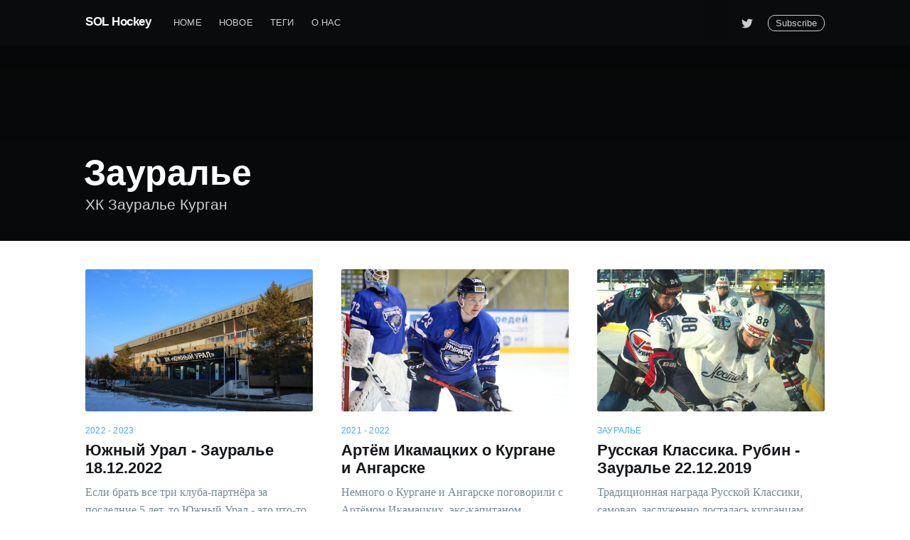

--- FILE ---
content_type: text/html; charset=utf-8
request_url: https://solhockey.ru/tag/zauralye/
body_size: 7976
content:
<!DOCTYPE html>
<html lang="ru">
<head>

    <meta charset="utf-8" />
    <meta http-equiv="X-UA-Compatible" content="IE=edge" />

    <title>Зауралье</title>
    <meta name="HandheldFriendly" content="True" />
    <meta name="viewport" content="width=device-width, initial-scale=1.0" />

    <link rel="stylesheet" type="text/css" href="/assets/built/screen.css?v=4b561c638d" />

    <meta name="description" content="ХК Зауралье Курган" />
    <link rel="icon" href="/favicon.ico" type="image/x-icon" />
    <link rel="canonical" href="https://solhockey.ru/tag/zauralye/" />
    <meta name="referrer" content="no-referrer-when-downgrade" />
    
    <meta property="og:site_name" content="SOL Hockey" />
    <meta property="og:type" content="website" />
    <meta property="og:title" content="Зауралье" />
    <meta property="og:description" content="ХК Зауралье Курган" />
    <meta property="og:url" content="https://solhockey.ru/tag/zauralye/" />
    <meta property="og:image" content="https://sol.hockey/content/images/2018/09/P9230059.JPG" />
    <meta name="twitter:card" content="summary_large_image" />
    <meta name="twitter:title" content="Зауралье" />
    <meta name="twitter:description" content="ХК Зауралье Курган" />
    <meta name="twitter:url" content="https://solhockey.ru/tag/zauralye/" />
    <meta name="twitter:image" content="https://sol.hockey/content/images/2018/09/P9230059.JPG" />
    <meta name="twitter:site" content="@mrSolistic" />
    
    <script type="application/ld+json">
{
    "@context": "https://schema.org",
    "@type": "Series",
    "publisher": {
        "@type": "Organization",
        "name": "SOL Hockey",
        "url": "https://solhockey.ru/",
        "logo": {
            "@type": "ImageObject",
            "url": "https://solhockey.ru/favicon.ico",
            "width": 60,
            "height": 60
        }
    },
    "url": "https://solhockey.ru/tag/zauralye/",
    "image": {
        "@type": "ImageObject",
        "url": "https://sol.hockey/content/images/2018/09/P9230059.JPG"
    },
    "name": "Зауралье",
    "mainEntityOfPage": {
        "@type": "WebPage",
        "@id": "https://solhockey.ru/"
    },
    "description": "ХК Зауралье Курган"
}
    </script>

    <meta name="generator" content="Ghost 4.41" />
    <link rel="alternate" type="application/rss+xml" title="SOL Hockey" href="https://solhockey.ru/archive/rss/" />
    <script defer src="https://unpkg.com/@tryghost/portal@~1.17.0/umd/portal.min.js" data-ghost="https://solhockey.ru/" crossorigin="anonymous"></script><style id="gh-members-styles">.gh-post-upgrade-cta-content,
.gh-post-upgrade-cta {
    display: flex;
    flex-direction: column;
    align-items: center;
    font-family: -apple-system, BlinkMacSystemFont, 'Segoe UI', Roboto, Oxygen, Ubuntu, Cantarell, 'Open Sans', 'Helvetica Neue', sans-serif;
    text-align: center;
    width: 100%;
    color: #ffffff;
    font-size: 16px;
}

.gh-post-upgrade-cta-content {
    border-radius: 8px;
    padding: 40px 4vw;
}

.gh-post-upgrade-cta h2 {
    color: #ffffff;
    font-size: 28px;
    letter-spacing: -0.2px;
    margin: 0;
    padding: 0;
}

.gh-post-upgrade-cta p {
    margin: 20px 0 0;
    padding: 0;
}

.gh-post-upgrade-cta small {
    font-size: 16px;
    letter-spacing: -0.2px;
}

.gh-post-upgrade-cta a {
    color: #ffffff;
    cursor: pointer;
    font-weight: 500;
    box-shadow: none;
    text-decoration: underline;
}

.gh-post-upgrade-cta a:hover {
    color: #ffffff;
    opacity: 0.8;
    box-shadow: none;
    text-decoration: underline;
}

.gh-post-upgrade-cta a.gh-btn {
    display: block;
    background: #ffffff;
    text-decoration: none;
    margin: 28px 0 0;
    padding: 8px 18px;
    border-radius: 4px;
    font-size: 16px;
    font-weight: 600;
}

.gh-post-upgrade-cta a.gh-btn:hover {
    opacity: 0.92;
}</style>
    <script defer src="/public/cards.min.js?v=4b561c638d"></script>
    <link rel="stylesheet" type="text/css" href="/public/cards.min.css?v=4b561c638d">
    <!-- Global site tag (gtag.js) - Google Analytics -->
<script async src="https://www.googletagmanager.com/gtag/js?id=UA-152073333-1"></script>
<script>
  window.dataLayer = window.dataLayer || [];
  function gtag(){dataLayer.push(arguments);}
  gtag('js', new Date());

  gtag('config', 'UA-152073333-1');
</script>

<!-- Yandex.Metrika counter --> <script type="text/javascript" > (function(m,e,t,r,i,k,a){m[i]=m[i]||function(){(m[i].a=m[i].a||[]).push(arguments)}; m[i].l=1*new Date();k=e.createElement(t),a=e.getElementsByTagName(t)[0],k.async=1,k.src=r,a.parentNode.insertBefore(k,a)}) (window, document, "script", "https://mc.yandex.ru/metrika/tag.js", "ym"); ym(56192731, "init", { clickmap:true, trackLinks:true, accurateTrackBounce:true, webvisor:true }); </script> <noscript><div><img src="https://mc.yandex.ru/watch/56192731" style="position:absolute; left:-9999px;" alt="" /></div></noscript> <!-- /Yandex.Metrika counter -->

<link rel="stylesheet" href="https://use.fontawesome.com/releases/v5.5.0/css/all.css" integrity="sha384-B4dIYHKNBt8Bc12p+WXckhzcICo0wtJAoU8YZTY5qE0Id1GSseTk6S+L3BlXeVIU" crossorigin="anonymous">

<meta name="p:domain_verify" content="43f1aaedaf5b736e03f0e98bf94be5f3"/><style>:root {--ghost-accent-color: #0432ff;}</style>

</head>
<body class="tag-template tag-zauralye">

    <div class="site-wrapper">

        
<header class="site-archive-header">
    <div class="outer site-nav-main">
    <div class="inner">
        <nav class="site-nav">
    <div class="site-nav-left-wrapper">
        <div class="site-nav-left">
                <a class="site-nav-logo" href="https://solhockey.ru">SOL Hockey</a>
            <div class="site-nav-content">
                    <ul class="nav">
    <li class="nav-home"><a href="https://solhockey.ru/">Home</a></li>
    <li class="nav-novoie"><a href="https://solhockey.ru/archive/">Новое</a></li>
    <li class="nav-tieghi"><a href="https://solhockey.ru/tags/">Теги</a></li>
    <li class="nav-o-nas"><a href="https://solhockey.ru/about/">О нас</a></li>
</ul>

            </div>
        </div>
    </div>
    <div class="site-nav-right">

            <div class="social-links">
                    <a class="social-link social-link-tw" href="https://twitter.com/mrSolistic" title="Twitter" target="_blank" rel="noopener"><svg xmlns="http://www.w3.org/2000/svg" viewBox="0 0 32 32"><path d="M30.063 7.313c-.813 1.125-1.75 2.125-2.875 2.938v.75c0 1.563-.188 3.125-.688 4.625a15.088 15.088 0 0 1-2.063 4.438c-.875 1.438-2 2.688-3.25 3.813a15.015 15.015 0 0 1-4.625 2.563c-1.813.688-3.75 1-5.75 1-3.25 0-6.188-.875-8.875-2.625.438.063.875.125 1.375.125 2.688 0 5.063-.875 7.188-2.5-1.25 0-2.375-.375-3.375-1.125s-1.688-1.688-2.063-2.875c.438.063.813.125 1.125.125.5 0 1-.063 1.5-.25-1.313-.25-2.438-.938-3.313-1.938a5.673 5.673 0 0 1-1.313-3.688v-.063c.813.438 1.688.688 2.625.688a5.228 5.228 0 0 1-1.875-2c-.5-.875-.688-1.813-.688-2.75 0-1.063.25-2.063.75-2.938 1.438 1.75 3.188 3.188 5.25 4.25s4.313 1.688 6.688 1.813a5.579 5.579 0 0 1 1.5-5.438c1.125-1.125 2.5-1.688 4.125-1.688s3.063.625 4.188 1.813a11.48 11.48 0 0 0 3.688-1.375c-.438 1.375-1.313 2.438-2.563 3.188 1.125-.125 2.188-.438 3.313-.875z"/></svg>
</a>
            </div>

                <a class="subscribe-button" href="#subscribe">Subscribe</a>
    </div>
</nav>
    </div>
</div>    

<style type="text/css">
    .responsive-header-img {
        background-image: url(https://sol.hockey/content/images/2018/09/P9230059.JPG);
    }

    @media(max-width: 1000px) {
        .responsive-header-img {
            background-image: url(https://sol.hockey/content/images/2018/09/P9230059.JPG);
            background-image: -webkit-image-set(url(https://sol.hockey/content/images/2018/09/P9230059.JPG) 1x,
                url(https://sol.hockey/content/images/2018/09/P9230059.JPG) 2x);
            background-image: image-set(url(https://sol.hockey/content/images/2018/09/P9230059.JPG) 1x,
                url(https://sol.hockey/content/images/2018/09/P9230059.JPG) 2x);
        }
    }

    @media(max-width: 600px) {
        .responsive-header-img {
            background-image: url(https://sol.hockey/content/images/2018/09/P9230059.JPG);
            background-image: -webkit-image-set(url(https://sol.hockey/content/images/2018/09/P9230059.JPG) 1x,
                url(https://sol.hockey/content/images/2018/09/P9230059.JPG) 2x);
            background-image: image-set(url(https://sol.hockey/content/images/2018/09/P9230059.JPG) 1x,
                url(https://sol.hockey/content/images/2018/09/P9230059.JPG) 2x);
        }
    }
</style>
<div class="outer site-header-background responsive-header-img">

 
        <div class="inner site-header-content">
            <h1 class="site-title">Зауралье</h1>
            <h2 class="site-description">
                ХК Зауралье Курган
            </h2>
        </div>
    </div>
</header>

<main id="site-main" class="site-main outer">
    <div class="inner posts">
        <div class="post-feed">
                <article class="post-card post tag-2022-2023 tag-ugny-ural tag-zauralye tag-vhl ">

    <a class="post-card-image-link" href="/ugny-ural-zauralye-18-12-2022/">
        <img class="post-card-image"
            srcset="/content/images/size/w300/2022/12/IMG_5339-1.JPG 300w,
                    /content/images/size/w600/2022/12/IMG_5339-1.JPG 600w,
                    /content/images/size/w1000/2022/12/IMG_5339-1.JPG 1000w,
                    /content/images/size/w2000/2022/12/IMG_5339-1.JPG 2000w"
            sizes="(max-width: 1000px) 400px, 700px"
            loading="lazy"
            src="/content/images/size/w600/2022/12/IMG_5339-1.JPG"
            alt="Южный Урал - Зауралье 18.12.2022"
        />
    </a>

    <div class="post-card-content">

        <a class="post-card-content-link" href="/ugny-ural-zauralye-18-12-2022/">

            <header class="post-card-header">
                    <div class="post-card-primary-tag">2022 - 2023</div>
                <h2 class="post-card-title">Южный Урал - Зауралье 18.12.2022</h2>
            </header>

            <section class="post-card-excerpt">
                    <p>Если брать все три клуба-партнёра за последние 5 лет, то Южный Урал - это что-то среднее между Ермаком и Зауральем</p>
            </section>

        </a>

        <footer class="post-card-meta">
            <ul class="author-list">
                <li class="author-list-item">
            
                    <div class="author-name-tooltip">
                        Nata
                    </div>
            
                    <a href="/author/nata/" class="static-avatar">
                        <img class="author-profile-image" src="/content/images/size/w100/2020/01/nata.png" alt="Nata" />
                    </a>
                </li>
            </ul>
            <div class="post-card-byline-content">
                <span><a href="/author/nata/">Nata</a></span>
                <span class="post-card-byline-date"><time datetime="2022-12-26">26 дек. 2022</time> <span class="bull">&bull;</span> 5 min read</span>
            </div>
        </footer>

    </div>

</article>
                <article class="post-card post tag-2021-2022 tag-ermak tag-zauralye ">

    <a class="post-card-image-link" href="/artyom-ikamatskih-o-kurgane-i-angarske/">
        <img class="post-card-image"
            srcset="/content/images/size/w300/2021/10/IMG_9912-3.JPG 300w,
                    /content/images/size/w600/2021/10/IMG_9912-3.JPG 600w,
                    /content/images/size/w1000/2021/10/IMG_9912-3.JPG 1000w,
                    /content/images/size/w2000/2021/10/IMG_9912-3.JPG 2000w"
            sizes="(max-width: 1000px) 400px, 700px"
            loading="lazy"
            src="/content/images/size/w600/2021/10/IMG_9912-3.JPG"
            alt="Артём Икамацких о Кургане и Ангарске"
        />
    </a>

    <div class="post-card-content">

        <a class="post-card-content-link" href="/artyom-ikamatskih-o-kurgane-i-angarske/">

            <header class="post-card-header">
                    <div class="post-card-primary-tag">2021 - 2022</div>
                <h2 class="post-card-title">Артём Икамацких о Кургане и Ангарске</h2>
            </header>

            <section class="post-card-excerpt">
                    <p>Немного о Кургане и Ангарске поговорили с Артёмом Икамацких, экс-капитаном Стальных Лисов, который успел поиграть в Ермаке, а в нынешнем сезоне вернулся в Зауралье уже в третий раз.</p>
            </section>

        </a>

        <footer class="post-card-meta">
            <ul class="author-list">
                <li class="author-list-item">
            
                    <div class="author-name-tooltip">
                        Nata
                    </div>
            
                    <a href="/author/nata/" class="static-avatar">
                        <img class="author-profile-image" src="/content/images/size/w100/2020/01/nata.png" alt="Nata" />
                    </a>
                </li>
            </ul>
            <div class="post-card-byline-content">
                <span><a href="/author/nata/">Nata</a></span>
                <span class="post-card-byline-date"><time datetime="2021-10-08">8 окт. 2021</time> <span class="bull">&bull;</span> 2 min read</span>
            </div>
        </footer>

    </div>

</article>
                <article class="post-card post tag-zauralye tag-2019-2020 ">

    <a class="post-card-image-link" href="/russian-classic-rubin-zauralye-22-12-2019/">
        <img class="post-card-image"
            srcset="/content/images/size/w300/2019/12/P1013666.JPG 300w,
                    /content/images/size/w600/2019/12/P1013666.JPG 600w,
                    /content/images/size/w1000/2019/12/P1013666.JPG 1000w,
                    /content/images/size/w2000/2019/12/P1013666.JPG 2000w"
            sizes="(max-width: 1000px) 400px, 700px"
            loading="lazy"
            src="/content/images/size/w600/2019/12/P1013666.JPG"
            alt="Русская Классика. Рубин - Зауралье 22.12.2019"
        />
    </a>

    <div class="post-card-content">

        <a class="post-card-content-link" href="/russian-classic-rubin-zauralye-22-12-2019/">

            <header class="post-card-header">
                    <div class="post-card-primary-tag">Зауралье</div>
                <h2 class="post-card-title">Русская Классика. Рубин - Зауралье 22.12.2019</h2>
            </header>

            <section class="post-card-excerpt">
                    <p>Традиционная награда Русской Классики, самовар, заслуженно досталась курганцам. Эта Классика для Зауралья определённо удалась!</p>
            </section>

        </a>

        <footer class="post-card-meta">
            <ul class="author-list">
                <li class="author-list-item">
            
                    <div class="author-name-tooltip">
                        Nata
                    </div>
            
                    <a href="/author/nata/" class="static-avatar">
                        <img class="author-profile-image" src="/content/images/size/w100/2020/01/nata.png" alt="Nata" />
                    </a>
                </li>
            </ul>
            <div class="post-card-byline-content">
                <span><a href="/author/nata/">Nata</a></span>
                <span class="post-card-byline-date"><time datetime="2019-12-23">23 дек. 2019</time> <span class="bull">&bull;</span> 6 min read</span>
            </div>
        </footer>

    </div>

</article>
                <article class="post-card post tag-2019-2020 tag-zauralye tag-lada ">

    <a class="post-card-image-link" href="/lada-zauralye-27-09-2019/">
        <img class="post-card-image"
            srcset="/content/images/size/w300/2019/09/P1011860--2500x1875--1.jpg 300w,
                    /content/images/size/w600/2019/09/P1011860--2500x1875--1.jpg 600w,
                    /content/images/size/w1000/2019/09/P1011860--2500x1875--1.jpg 1000w,
                    /content/images/size/w2000/2019/09/P1011860--2500x1875--1.jpg 2000w"
            sizes="(max-width: 1000px) 400px, 700px"
            loading="lazy"
            src="/content/images/size/w600/2019/09/P1011860--2500x1875--1.jpg"
            alt="Лада - Зауралье 27.09.2019"
        />
    </a>

    <div class="post-card-content">

        <a class="post-card-content-link" href="/lada-zauralye-27-09-2019/">

            <header class="post-card-header">
                    <div class="post-card-primary-tag">2019 - 2020</div>
                <h2 class="post-card-title">Лада - Зауралье 27.09.2019</h2>
            </header>

            <section class="post-card-excerpt">
                    <p>Зауралье продолжает преподносить сюрпризы, обыграв одного из фаворитов ВХЛ</p>
            </section>

        </a>

        <footer class="post-card-meta">
            <ul class="author-list">
                <li class="author-list-item">
            
                    <div class="author-name-tooltip">
                        Nata
                    </div>
            
                    <a href="/author/nata/" class="static-avatar">
                        <img class="author-profile-image" src="/content/images/size/w100/2020/01/nata.png" alt="Nata" />
                    </a>
                </li>
            </ul>
            <div class="post-card-byline-content">
                <span><a href="/author/nata/">Nata</a></span>
                <span class="post-card-byline-date"><time datetime="2019-09-30">30 сент. 2019</time> <span class="bull">&bull;</span> 5 min read</span>
            </div>
        </footer>

    </div>

</article>
                <article class="post-card post tag-pavel-zdunov tag-2019-2020 tag-humo tag-zauralye ">

    <a class="post-card-image-link" href="/pavel-zdunov-humo/">
        <img class="post-card-image"
            srcset="/content/images/size/w300/2019/09/P1011684-2.JPG 300w,
                    /content/images/size/w600/2019/09/P1011684-2.JPG 600w,
                    /content/images/size/w1000/2019/09/P1011684-2.JPG 1000w,
                    /content/images/size/w2000/2019/09/P1011684-2.JPG 2000w"
            sizes="(max-width: 1000px) 400px, 700px"
            loading="lazy"
            src="/content/images/size/w600/2019/09/P1011684-2.JPG"
            alt="Павел Здунов: &quot;Интересно попробовать свои силы в Хумо&quot;"
        />
    </a>

    <div class="post-card-content">

        <a class="post-card-content-link" href="/pavel-zdunov-humo/">

            <header class="post-card-header">
                    <div class="post-card-primary-tag">Павел Здунов</div>
                <h2 class="post-card-title">Павел Здунов: &quot;Интересно попробовать свои силы в Хумо&quot;</h2>
            </header>

            <section class="post-card-excerpt">
                    <p>Павел Здунов рассказал о хоккее в Узбекистане и своей новой команде</p>
            </section>

        </a>

        <footer class="post-card-meta">
            <ul class="author-list">
                <li class="author-list-item">
            
                    <div class="author-name-tooltip">
                        Nata
                    </div>
            
                    <a href="/author/nata/" class="static-avatar">
                        <img class="author-profile-image" src="/content/images/size/w100/2020/01/nata.png" alt="Nata" />
                    </a>
                </li>
            </ul>
            <div class="post-card-byline-content">
                <span><a href="/author/nata/">Nata</a></span>
                <span class="post-card-byline-date"><time datetime="2019-09-24">24 сент. 2019</time> <span class="bull">&bull;</span> 1 min read</span>
            </div>
        </footer>

    </div>

</article>
                <article class="post-card post tag-zauralye tag-2019-2020 tag-humo ">

    <a class="post-card-image-link" href="/zauralye-humo-20-09-2019/">
        <img class="post-card-image"
            srcset="/content/images/size/w300/2019/09/P1011453-1.jpg 300w,
                    /content/images/size/w600/2019/09/P1011453-1.jpg 600w,
                    /content/images/size/w1000/2019/09/P1011453-1.jpg 1000w,
                    /content/images/size/w2000/2019/09/P1011453-1.jpg 2000w"
            sizes="(max-width: 1000px) 400px, 700px"
            loading="lazy"
            src="/content/images/size/w600/2019/09/P1011453-1.jpg"
            alt="Зауралье - Хумо 20.09.2019"
        />
    </a>

    <div class="post-card-content">

        <a class="post-card-content-link" href="/zauralye-humo-20-09-2019/">

            <header class="post-card-header">
                    <div class="post-card-primary-tag">Зауралье</div>
                <h2 class="post-card-title">Зауралье - Хумо 20.09.2019</h2>
            </header>

            <section class="post-card-excerpt">
                    <p>Знакомство с Курганом, первый выезд новичка ВХЛ Хумо и очень неожиданный результат игры</p>
            </section>

        </a>

        <footer class="post-card-meta">
            <ul class="author-list">
                <li class="author-list-item">
            
                    <div class="author-name-tooltip">
                        Nata
                    </div>
            
                    <a href="/author/nata/" class="static-avatar">
                        <img class="author-profile-image" src="/content/images/size/w100/2020/01/nata.png" alt="Nata" />
                    </a>
                </li>
            </ul>
            <div class="post-card-byline-content">
                <span><a href="/author/nata/">Nata</a></span>
                <span class="post-card-byline-date"><time datetime="2019-09-24">24 сент. 2019</time> <span class="bull">&bull;</span> 5 min read</span>
            </div>
        </footer>

    </div>

</article>
                <article class="post-card post tag-mark-yanchevsky tag-zauralye tag-2018-2019 ">

    <a class="post-card-image-link" href="/himik-zauralye-04-03-2019/">
        <img class="post-card-image"
            srcset="/content/images/size/w300/2019/03/P1019871--1365x1024--2-2.jpg 300w,
                    /content/images/size/w600/2019/03/P1019871--1365x1024--2-2.jpg 600w,
                    /content/images/size/w1000/2019/03/P1019871--1365x1024--2-2.jpg 1000w,
                    /content/images/size/w2000/2019/03/P1019871--1365x1024--2-2.jpg 2000w"
            sizes="(max-width: 1000px) 400px, 700px"
            loading="lazy"
            src="/content/images/size/w600/2019/03/P1019871--1365x1024--2-2.jpg"
            alt="Химик - Зауралье 4.03.2019"
        />
    </a>

    <div class="post-card-content">

        <a class="post-card-content-link" href="/himik-zauralye-04-03-2019/">

            <header class="post-card-header">
                    <div class="post-card-primary-tag">Марк Янчевский</div>
                <h2 class="post-card-title">Химик - Зауралье 4.03.2019</h2>
            </header>

            <section class="post-card-excerpt">
                    <p>Зауралье успешно начинает борьбу за Кубок Петрова</p>
            </section>

        </a>

        <footer class="post-card-meta">
            <ul class="author-list">
                <li class="author-list-item">
            
                    <div class="author-name-tooltip">
                        Nata
                    </div>
            
                    <a href="/author/nata/" class="static-avatar">
                        <img class="author-profile-image" src="/content/images/size/w100/2020/01/nata.png" alt="Nata" />
                    </a>
                </li>
            </ul>
            <div class="post-card-byline-content">
                <span><a href="/author/nata/">Nata</a></span>
                <span class="post-card-byline-date"><time datetime="2019-03-05">5 мар. 2019</time> <span class="bull">&bull;</span> 7 min read</span>
            </div>
        </footer>

    </div>

</article>
                <article class="post-card post tag-zauralye tag-2018-2019 tag-zvezda tag-vladislav-dukarev ">

    <a class="post-card-image-link" href="/zvezda-zauralye-04-02-2019/">
        <img class="post-card-image"
            srcset="/content/images/size/w300/2019/02/P1018662--1365x1024--2.jpg 300w,
                    /content/images/size/w600/2019/02/P1018662--1365x1024--2.jpg 600w,
                    /content/images/size/w1000/2019/02/P1018662--1365x1024--2.jpg 1000w,
                    /content/images/size/w2000/2019/02/P1018662--1365x1024--2.jpg 2000w"
            sizes="(max-width: 1000px) 400px, 700px"
            loading="lazy"
            src="/content/images/size/w600/2019/02/P1018662--1365x1024--2.jpg"
            alt="Звезда - Зауралье 4.02.2019"
        />
    </a>

    <div class="post-card-content">

        <a class="post-card-content-link" href="/zvezda-zauralye-04-02-2019/">

            <header class="post-card-header">
                    <div class="post-card-primary-tag">Зауралье</div>
                <h2 class="post-card-title">Звезда - Зауралье 4.02.2019</h2>
            </header>

            <section class="post-card-excerpt">
                    <p>Зауралье в полосе неудач. Но никто не падает духом, продолжая верить в лучшее и творить околохоккейные интересности. А значит, всё наладится.</p>
            </section>

        </a>

        <footer class="post-card-meta">
            <ul class="author-list">
                <li class="author-list-item">
            
                    <div class="author-name-tooltip">
                        Nata
                    </div>
            
                    <a href="/author/nata/" class="static-avatar">
                        <img class="author-profile-image" src="/content/images/size/w100/2020/01/nata.png" alt="Nata" />
                    </a>
                </li>
            </ul>
            <div class="post-card-byline-content">
                <span><a href="/author/nata/">Nata</a></span>
                <span class="post-card-byline-date"><time datetime="2019-02-07">7 февр. 2019</time> <span class="bull">&bull;</span> 7 min read</span>
            </div>
        </footer>

    </div>

</article>
                <article class="post-card post tag-zauralye tag-2018-2019 tag-buran tag-egor-korobkin ">

    <a class="post-card-image-link" href="/buran-zauralye-08-01-2019/">
        <img class="post-card-image"
            srcset="/content/images/size/w300/2019/01/P1016537--1365x1025--1.jpg 300w,
                    /content/images/size/w600/2019/01/P1016537--1365x1025--1.jpg 600w,
                    /content/images/size/w1000/2019/01/P1016537--1365x1025--1.jpg 1000w,
                    /content/images/size/w2000/2019/01/P1016537--1365x1025--1.jpg 2000w"
            sizes="(max-width: 1000px) 400px, 700px"
            loading="lazy"
            src="/content/images/size/w600/2019/01/P1016537--1365x1025--1.jpg"
            alt="Буран - Зауралье 8.01.2019"
        />
    </a>

    <div class="post-card-content">

        <a class="post-card-content-link" href="/buran-zauralye-08-01-2019/">

            <header class="post-card-header">
                    <div class="post-card-primary-tag">Зауралье</div>
                <h2 class="post-card-title">Буран - Зауралье 8.01.2019</h2>
            </header>

            <section class="post-card-excerpt">
                    <p>Продолжение Зауральского двойника. Простая и такая атмосферная Вышка</p>
            </section>

        </a>

        <footer class="post-card-meta">
            <ul class="author-list">
                <li class="author-list-item">
            
                    <div class="author-name-tooltip">
                        Nata
                    </div>
            
                    <a href="/author/nata/" class="static-avatar">
                        <img class="author-profile-image" src="/content/images/size/w100/2020/01/nata.png" alt="Nata" />
                    </a>
                </li>
            </ul>
            <div class="post-card-byline-content">
                <span><a href="/author/nata/">Nata</a></span>
                <span class="post-card-byline-date"><time datetime="2019-01-09">9 янв. 2019</time> <span class="bull">&bull;</span> 7 min read</span>
            </div>
        </footer>

    </div>

</article>
                <article class="post-card post tag-zauralye tag-2018-2019 tag-ryazan tag-alexander-igoshev ">

    <a class="post-card-image-link" href="/ryazan-zauralye-06-01-2019/">
        <img class="post-card-image"
            srcset="/content/images/size/w300/2019/01/P1015938--1365x1021--1.jpg 300w,
                    /content/images/size/w600/2019/01/P1015938--1365x1021--1.jpg 600w,
                    /content/images/size/w1000/2019/01/P1015938--1365x1021--1.jpg 1000w,
                    /content/images/size/w2000/2019/01/P1015938--1365x1021--1.jpg 2000w"
            sizes="(max-width: 1000px) 400px, 700px"
            loading="lazy"
            src="/content/images/size/w600/2019/01/P1015938--1365x1021--1.jpg"
            alt="Рязань – Зауралье 6.01.2019"
        />
    </a>

    <div class="post-card-content">

        <a class="post-card-content-link" href="/ryazan-zauralye-06-01-2019/">

            <header class="post-card-header">
                    <div class="post-card-primary-tag">Зауралье</div>
                <h2 class="post-card-title">Рязань – Зауралье 6.01.2019</h2>
            </header>

            <section class="post-card-excerpt">
                    <p>Первый рассказ о ВХЛ в рамках Зауральского двойника. Простая и такая атмосферная Вышка</p>
            </section>

        </a>

        <footer class="post-card-meta">
            <ul class="author-list">
                <li class="author-list-item">
            
                    <div class="author-name-tooltip">
                        Nata
                    </div>
            
                    <a href="/author/nata/" class="static-avatar">
                        <img class="author-profile-image" src="/content/images/size/w100/2020/01/nata.png" alt="Nata" />
                    </a>
                </li>
            </ul>
            <div class="post-card-byline-content">
                <span><a href="/author/nata/">Nata</a></span>
                <span class="post-card-byline-date"><time datetime="2019-01-07">7 янв. 2019</time> <span class="bull">&bull;</span> 6 min read</span>
            </div>
        </footer>

    </div>

</article>
                <article class="post-card post tag-zauralye tag-metallurg tag-2018-2019 tag-savely-olshansky ">

    <a class="post-card-image-link" href="/meet-u20/">
        <img class="post-card-image"
            srcset="/content/images/size/w300/2018/11/P1015624.jpg 300w,
                    /content/images/size/w600/2018/11/P1015624.jpg 600w,
                    /content/images/size/w1000/2018/11/P1015624.jpg 1000w,
                    /content/images/size/w2000/2018/11/P1015624.jpg 2000w"
            sizes="(max-width: 1000px) 400px, 700px"
            loading="lazy"
            src="/content/images/size/w600/2018/11/P1015624.jpg"
            alt="Встреча молодёжной сборной России 17.11.2018"
        />
    </a>

    <div class="post-card-content">

        <a class="post-card-content-link" href="/meet-u20/">

            <header class="post-card-header">
                    <div class="post-card-primary-tag">Зауралье</div>
                <h2 class="post-card-title">Встреча молодёжной сборной России 17.11.2018</h2>
            </header>

            <section class="post-card-excerpt">
                    <p>У Магнитогорска и Кургана свой герой в молодёжной сборной</p>
            </section>

        </a>

        <footer class="post-card-meta">
            <ul class="author-list">
                <li class="author-list-item">
            
                    <div class="author-name-tooltip">
                        Nata
                    </div>
            
                    <a href="/author/nata/" class="static-avatar">
                        <img class="author-profile-image" src="/content/images/size/w100/2020/01/nata.png" alt="Nata" />
                    </a>
                </li>
            </ul>
            <div class="post-card-byline-content">
                <span><a href="/author/nata/">Nata</a></span>
                <span class="post-card-byline-date"><time datetime="2018-11-17">17 нояб. 2018</time> <span class="bull">&bull;</span> 2 min read</span>
            </div>
        </footer>

    </div>

</article>
                <article class="post-card post tag-zauralye tag-2018-2019 ">

    <a class="post-card-image-link" href="/zauralye-ermak-23-09-2018/">
        <img class="post-card-image"
            srcset="/content/images/size/w300/2018/09/zzzzz.jpg 300w,
                    /content/images/size/w600/2018/09/zzzzz.jpg 600w,
                    /content/images/size/w1000/2018/09/zzzzz.jpg 1000w,
                    /content/images/size/w2000/2018/09/zzzzz.jpg 2000w"
            sizes="(max-width: 1000px) 400px, 700px"
            loading="lazy"
            src="/content/images/size/w600/2018/09/zzzzz.jpg"
            alt="Зауралье - Ермак 23.09.2018"
        />
    </a>

    <div class="post-card-content">

        <a class="post-card-content-link" href="/zauralye-ermak-23-09-2018/">

            <header class="post-card-header">
                    <div class="post-card-primary-tag">Зауралье</div>
                <h2 class="post-card-title">Зауралье - Ермак 23.09.2018</h2>
            </header>

            <section class="post-card-excerpt">
                    <p>Сегодня была первая домашняя игра команды в сезоне, были слова Владислава Третьяка с экрана и символическое вбрасывание</p>
            </section>

        </a>

        <footer class="post-card-meta">
            <ul class="author-list">
                <li class="author-list-item">
            
                    <div class="author-name-tooltip">
                        Solistic
                    </div>
            
                    <a href="/author/solistic/" class="static-avatar">
                        <img class="author-profile-image" src="/content/images/size/w100/2019/11/android-chrome-256x256.png" alt="Solistic" />
                    </a>
                </li>
            </ul>
            <div class="post-card-byline-content">
                <span><a href="/author/solistic/">Solistic</a></span>
                <span class="post-card-byline-date"><time datetime="2018-09-25">25 сент. 2018</time> <span class="bull">&bull;</span> 11 min read</span>
            </div>
        </footer>

    </div>

</article>
                <article class="post-card post tag-zauralye tag-2017-2018 tag-metallurg ">

    <a class="post-card-image-link" href="/metallurg-zauralye-18-08-2017/">
        <img class="post-card-image"
            srcset="/content/images/size/w300/2019/06/P8180400-1.JPG 300w,
                    /content/images/size/w600/2019/06/P8180400-1.JPG 600w,
                    /content/images/size/w1000/2019/06/P8180400-1.JPG 1000w,
                    /content/images/size/w2000/2019/06/P8180400-1.JPG 2000w"
            sizes="(max-width: 1000px) 400px, 700px"
            loading="lazy"
            src="/content/images/size/w600/2019/06/P8180400-1.JPG"
            alt="Металлург - Зауралье 18.08.2017"
        />
    </a>

    <div class="post-card-content">

        <a class="post-card-content-link" href="/metallurg-zauralye-18-08-2017/">

            <header class="post-card-header">
                    <div class="post-card-primary-tag">Зауралье</div>
                <h2 class="post-card-title">Металлург - Зауралье 18.08.2017</h2>
            </header>

            <section class="post-card-excerpt">
                    <p>Впервые на магнитогорском льду курганское Зауралье</p>
            </section>

        </a>

        <footer class="post-card-meta">
            <ul class="author-list">
                <li class="author-list-item">
            
                    <div class="author-name-tooltip">
                        Solistic
                    </div>
            
                    <a href="/author/solistic/" class="static-avatar">
                        <img class="author-profile-image" src="/content/images/size/w100/2019/11/android-chrome-256x256.png" alt="Solistic" />
                    </a>
                </li>
            </ul>
            <div class="post-card-byline-content">
                <span><a href="/author/solistic/">Solistic</a></span>
                <span class="post-card-byline-date"><time datetime="2017-08-18">18 авг. 2017</time> <span class="bull">&bull;</span> 3 min read</span>
            </div>
        </footer>

    </div>

</article>
        </div>
    </div>
</main>


        <footer class="site-footer outer">
            <div class="site-footer-content inner">
                <section class="copyright"><a href="https://solhockey.ru">SOL Hockey</a> &copy; 2026</section>
                <nav class="site-footer-nav">
                    <a href="https://solhockey.ru/archive/">Последние публикации</a>
                    
                    <a href="https://twitter.com/mrSolistic" target="_blank" rel="noopener">Twitter</a>
                    <a href="https://vk.com/solhockey" target="_blank" rel="noopener">VK</a>
                </nav>
            </div>
        </footer>

    </div>

    <div class="subscribe-notification subscribe-success-message">
        <a class="subscribe-close-button" href="javascript:;"></a>
        You've successfully subscribed to SOL Hockey!
    </div>
    <div class="subscribe-notification subscribe-failure-message">
        <a class="subscribe-close-button" href="javascript:;"></a>
        Could not sign up! Invalid sign up link.
    </div>

    <div id="subscribe" class="subscribe-overlay">
        <a class="subscribe-close-overlay" href="#"></a>
        <a class="subscribe-close-button" href="#"></a>
        <div class="subscribe-overlay-content">
            <div class="subscribe-form">
                <h1 class="subscribe-overlay-title">Подпишитесь на SOL Hockey</h1>
                <p class="subscribe-overlay-description">Будьте в курсе! Получите ссылки на обновления прямо в ваш почтовый ящик</p>
                <form data-members-form="subscribe">
                    <div class="form-group">
                        <input class="subscribe-email" data-members-email placeholder="youremail@example.com"
                            autocomplete="false" />
                        <button class="button primary" type="submit">
                            <span class="button-content">Подписаться</span>
                            <span class="button-loader"><svg version="1.1" id="loader-1" xmlns="http://www.w3.org/2000/svg" xmlns:xlink="http://www.w3.org/1999/xlink" x="0px"
    y="0px" width="40px" height="40px" viewBox="0 0 40 40" enable-background="new 0 0 40 40" xml:space="preserve">
    <path opacity="0.2" fill="#000" d="M20.201,5.169c-8.254,0-14.946,6.692-14.946,14.946c0,8.255,6.692,14.946,14.946,14.946
s14.946-6.691,14.946-14.946C35.146,11.861,28.455,5.169,20.201,5.169z M20.201,31.749c-6.425,0-11.634-5.208-11.634-11.634
c0-6.425,5.209-11.634,11.634-11.634c6.425,0,11.633,5.209,11.633,11.634C31.834,26.541,26.626,31.749,20.201,31.749z" />
    <path fill="#000" d="M26.013,10.047l1.654-2.866c-2.198-1.272-4.743-2.012-7.466-2.012h0v3.312h0
C22.32,8.481,24.301,9.057,26.013,10.047z">
        <animateTransform attributeType="xml" attributeName="transform" type="rotate" from="0 20 20" to="360 20 20"
            dur="0.5s" repeatCount="indefinite" />
    </path>
</svg></span>
                        </button>
                    </div>
                    <div class="message-success">
                        <strong>Great!</strong>  Проверьте вашу почту и подтвердите подписку.
                    </div>
                    <div class="message-error">
                        Введите корректный email!
                    </div>
                </form>
            </div>
        </div>
    </div>

    <script
        src="https://code.jquery.com/jquery-3.5.1.min.js"
        integrity="sha256-9/aliU8dGd2tb6OSsuzixeV4y/faTqgFtohetphbbj0="
        crossorigin="anonymous">
    </script>
    <script src="/assets/built/casper.js?v=4b561c638d"></script>

    <script>
        // Parse the URL parameter
        function getParameterByName(name, url) {
            if (!url) url = window.location.href;
            name = name.replace(/[\[\]]/g, "\\$&");
            var regex = new RegExp("[?&]" + name + "(=([^&#]*)|&|#|$)"),
                results = regex.exec(url);
            if (!results) return null;
            if (!results[2]) return '';
            return decodeURIComponent(results[2].replace(/\+/g, " "));
        }

        // Give the parameter a variable name
        var action = getParameterByName('action');
        var success = getParameterByName('success');

        $(document).ready(function () {
            if (action == 'subscribe' && (success === null || success === 'true')) {
                $('body').addClass('subscribe-success');
            }

            if (action == 'subscribe' && success === 'false') {
                $('body').addClass('subscribe-failure');
            }

            $('.subscribe-notification .subscribe-close-button').click(function () {
                $('.subscribe-notification').addClass('close');
            });

            // Reset form on opening subscrion overlay
            $('.subscribe-button').click(function() {
                $('.subscribe-overlay form').removeClass();
                $('.subscribe-email').val('');
            });
        });
    </script>

    

    

</body>
</html>
